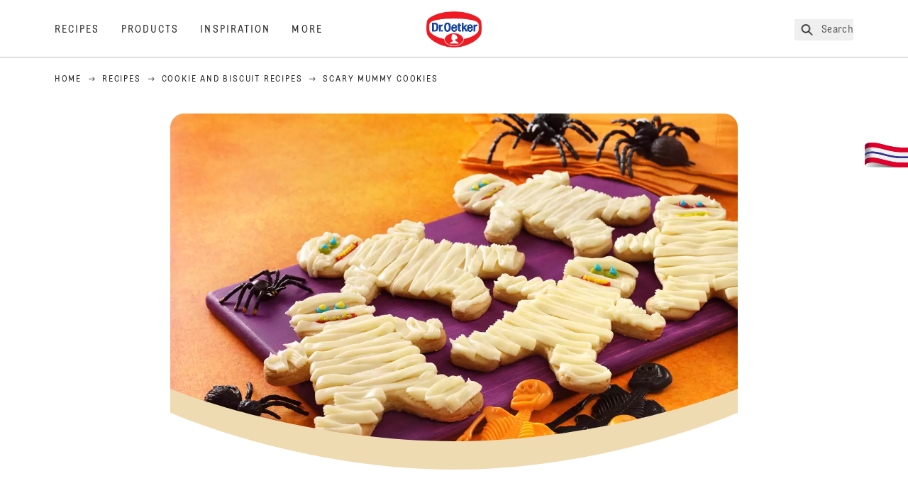

--- FILE ---
content_type: application/javascript; charset=UTF-8
request_url: https://www.oetker.ie/_next/static/local/_buildManifest.js
body_size: 2213
content:
self.__BUILD_MANIFEST=function(_,e,s,t,r,n,i,a,o,p,c,l,u,d,A,C,k,f,I,B,S,E,R,h,L,T,H,g){return{__rewrites:{afterFiles:[{has:t,source:"/:nextInternalLocale(en_GB|de_DE|en_CA|en_IN|en_IE|en_US|en_AU|es_ES|fr_CA|fr_FR|it_IT|pt_PT|en_MY|no_NO|fi_FI|de_CH|fr_CH|it_CH|fr_BE|nl_BE|cs_CZ|nl_NL|de_AT|da_DK|en_ZA|pl_PL|hr_HR|hu_HU|pt_BR|sk_SK|sr_RS|sv_SE|sl_SI|bg_BG|tr_TR|lv_LV|lt_LT|ro_RO|bs_BA|uk_UA|zh_CN|ja_JP)/robots.txt",destination:"/:nextInternalLocale/api/robots"},{has:t,source:"/:nextInternalLocale(en_GB|de_DE|en_CA|en_IN|en_IE|en_US|en_AU|es_ES|fr_CA|fr_FR|it_IT|pt_PT|en_MY|no_NO|fi_FI|de_CH|fr_CH|it_CH|fr_BE|nl_BE|cs_CZ|nl_NL|de_AT|da_DK|en_ZA|pl_PL|hr_HR|hu_HU|pt_BR|sk_SK|sr_RS|sv_SE|sl_SI|bg_BG|tr_TR|lv_LV|lt_LT|ro_RO|bs_BA|uk_UA|zh_CN|ja_JP)/next-api/:path*",destination:"/:nextInternalLocale/api/:path*"},{has:t,source:"/:nextInternalLocale(en_GB|de_DE|en_CA|en_IN|en_IE|en_US|en_AU|es_ES|fr_CA|fr_FR|it_IT|pt_PT|en_MY|no_NO|fi_FI|de_CH|fr_CH|it_CH|fr_BE|nl_BE|cs_CZ|nl_NL|de_AT|da_DK|en_ZA|pl_PL|hr_HR|hu_HU|pt_BR|sk_SK|sr_RS|sv_SE|sl_SI|bg_BG|tr_TR|lv_LV|lt_LT|ro_RO|bs_BA|uk_UA|zh_CN|ja_JP)/(de_DE|en_CA|en_GB|en_IN|en_IE|en_US|en_AU|es_ES|fr_CA|fr_FR|it_IT|pt_PT|en_MY|no_NO|fi_FI|de_CH|fr_CH|it_CH|fr_BE|nl_BE|cs_CZ|nl_NL|de_AT|da_DK|en_ZA|pl_PL|hr_HR|hu_HU|pt_BR|sk_SK|sr_RS|sv_SE|sl_SI|bg_BG|tr_TR|lv_LV|lt_LT|ro_RO|bs_BA|uk_UA|zh_CN|ja_JP)?/(produkte|products|produkti|urunler|produsele|produksiya|prodotti|produits|tuotteet|produkty|produkter|proizvoda|productos|produtos|producten|produktu|proizvodi|izdelkov|termekeink|produktai|izdelki)",destination:"/:nextInternalLocale/products"},{has:t,source:"/:nextInternalLocale(en_GB|de_DE|en_CA|en_IN|en_IE|en_US|en_AU|es_ES|fr_CA|fr_FR|it_IT|pt_PT|en_MY|no_NO|fi_FI|de_CH|fr_CH|it_CH|fr_BE|nl_BE|cs_CZ|nl_NL|de_AT|da_DK|en_ZA|pl_PL|hr_HR|hu_HU|pt_BR|sk_SK|sr_RS|sv_SE|sl_SI|bg_BG|tr_TR|lv_LV|lt_LT|ro_RO|bs_BA|uk_UA|zh_CN|ja_JP)/(de_DE|en_CA|en_GB|en_IN|en_IE|en_US|en_AU|es_ES|fr_CA|fr_FR|it_IT|pt_PT|en_MY|no_NO|fi_FI|de_CH|fr_CH|it_CH|fr_BE|nl_BE|cs_CZ|nl_NL|de_AT|da_DK|en_ZA|pl_PL|hr_HR|hu_HU|pt_BR|sk_SK|sr_RS|sv_SE|sl_SI|bg_BG|tr_TR|lv_LV|lt_LT|ro_RO|bs_BA|uk_UA|zh_CN|ja_JP)?/(rezepte|recipes|recepti|ricette|recettes|reseptit|retete|tarifler|przepisy|opskrifter|oppskrifter|recetas|receitas|recepten|receptare|recept|receptek|musu-receptes|receptai)",destination:"/:nextInternalLocale/recipes"},{has:t,source:"/:nextInternalLocale(en_GB|de_DE|en_CA|en_IN|en_IE|en_US|en_AU|es_ES|fr_CA|fr_FR|it_IT|pt_PT|en_MY|no_NO|fi_FI|de_CH|fr_CH|it_CH|fr_BE|nl_BE|cs_CZ|nl_NL|de_AT|da_DK|en_ZA|pl_PL|hr_HR|hu_HU|pt_BR|sk_SK|sr_RS|sv_SE|sl_SI|bg_BG|tr_TR|lv_LV|lt_LT|ro_RO|bs_BA|uk_UA|zh_CN|ja_JP)/(de_DE|en_CA|en_GB|en_IN|en_IE|en_US|en_AU|es_ES|fr_CA|fr_FR|it_IT|pt_PT|en_MY|no_NO|fi_FI|de_CH|fr_CH|it_CH|fr_BE|nl_BE|cs_CZ|nl_NL|de_AT|da_DK|en_ZA|pl_PL|hr_HR|hu_HU|pt_BR|sk_SK|sr_RS|sv_SE|sl_SI|bg_BG|tr_TR|lv_LV|lt_LT|ro_RO|bs_BA|uk_UA|zh_CN|ja_JP)?",destination:"/:nextInternalLocale"},{has:t,source:"/:nextInternalLocale(en_GB|de_DE|en_CA|en_IN|en_IE|en_US|en_AU|es_ES|fr_CA|fr_FR|it_IT|pt_PT|en_MY|no_NO|fi_FI|de_CH|fr_CH|it_CH|fr_BE|nl_BE|cs_CZ|nl_NL|de_AT|da_DK|en_ZA|pl_PL|hr_HR|hu_HU|pt_BR|sk_SK|sr_RS|sv_SE|sl_SI|bg_BG|tr_TR|lv_LV|lt_LT|ro_RO|bs_BA|uk_UA|zh_CN|ja_JP)/(de_DE|en_CA|en_GB|en_IN|en_IE|en_US|en_AU|es_ES|fr_CA|fr_FR|it_IT|pt_PT|en_MY|no_NO|fi_FI|de_CH|fr_CH|it_CH|fr_BE|nl_BE|cs_CZ|nl_NL|de_AT|da_DK|en_ZA|pl_PL|hr_HR|hu_HU|pt_BR|sk_SK|sr_RS|sv_SE|sl_SI|bg_BG|tr_TR|lv_LV|lt_LT|ro_RO|bs_BA|uk_UA|zh_CN|ja_JP)?/:slug",destination:"/:nextInternalLocale/:slug"},{has:t,source:"/:nextInternalLocale(en_GB|de_DE|en_CA|en_IN|en_IE|en_US|en_AU|es_ES|fr_CA|fr_FR|it_IT|pt_PT|en_MY|no_NO|fi_FI|de_CH|fr_CH|it_CH|fr_BE|nl_BE|cs_CZ|nl_NL|de_AT|da_DK|en_ZA|pl_PL|hr_HR|hu_HU|pt_BR|sk_SK|sr_RS|sv_SE|sl_SI|bg_BG|tr_TR|lv_LV|lt_LT|ro_RO|bs_BA|uk_UA|zh_CN|ja_JP)/(de_DE|en_CA|en_GB|en_IN|en_IE|en_US|en_AU|es_ES|fr_CA|fr_FR|it_IT|pt_PT|en_MY|no_NO|fi_FI|de_CH|fr_CH|it_CH|fr_BE|nl_BE|cs_CZ|nl_NL|de_AT|da_DK|en_ZA|pl_PL|hr_HR|hu_HU|pt_BR|sk_SK|sr_RS|sv_SE|sl_SI|bg_BG|tr_TR|lv_LV|lt_LT|ro_RO|bs_BA|uk_UA|zh_CN|ja_JP)?/(inspiration|inspiroidu|fikir|inspiratie|inspiracja|ispirazioni|ispirazione|inspiraciok|inspiracion|inspirasjon|inspiratie|inspiracao|inspiracija|inspirace|inspiracia|navdih|vduhnovenie|iedvesma|jkvepimas)/(tips-and-tricks|tipps-tricks|ipuclari-puf-noktalari|tipps-und-tricks|rady-i-ciekawostki|consigli-e-suggerimenti|trucs-et-astuces|baking-tips|savjeti-i-trikovi|dicas-e-truques|saveti-trikovi|sveti-i-trikove)/t/:slug*",destination:"/:nextInternalLocale/inspiration/tips-and-tricks/t/:slug*"},{has:t,source:"/:nextInternalLocale(en_GB|de_DE|en_CA|en_IN|en_IE|en_US|en_AU|es_ES|fr_CA|fr_FR|it_IT|pt_PT|en_MY|no_NO|fi_FI|de_CH|fr_CH|it_CH|fr_BE|nl_BE|cs_CZ|nl_NL|de_AT|da_DK|en_ZA|pl_PL|hr_HR|hu_HU|pt_BR|sk_SK|sr_RS|sv_SE|sl_SI|bg_BG|tr_TR|lv_LV|lt_LT|ro_RO|bs_BA|uk_UA|zh_CN|ja_JP)/(de_DE|en_CA|en_GB|en_IN|en_IE|en_US|en_AU|es_ES|fr_CA|fr_FR|it_IT|pt_PT|en_MY|no_NO|fi_FI|de_CH|fr_CH|it_CH|fr_BE|nl_BE|cs_CZ|nl_NL|de_AT|da_DK|en_ZA|pl_PL|hr_HR|hu_HU|pt_BR|sk_SK|sr_RS|sv_SE|sl_SI|bg_BG|tr_TR|lv_LV|lt_LT|ro_RO|bs_BA|uk_UA|zh_CN|ja_JP)?/(produkte|products|produkti|urunler|produsele|produksiya|prodotti|produits|tuotteet|produkty|produkter|proizvoda|productos|produtos|producten|produktu|proizvodi|izdelkov|termekeink|produktai|izdelki)/c/:slug",destination:"/:nextInternalLocale/products/category/:slug"},{has:t,source:"/:nextInternalLocale(en_GB|de_DE|en_CA|en_IN|en_IE|en_US|en_AU|es_ES|fr_CA|fr_FR|it_IT|pt_PT|en_MY|no_NO|fi_FI|de_CH|fr_CH|it_CH|fr_BE|nl_BE|cs_CZ|nl_NL|de_AT|da_DK|en_ZA|pl_PL|hr_HR|hu_HU|pt_BR|sk_SK|sr_RS|sv_SE|sl_SI|bg_BG|tr_TR|lv_LV|lt_LT|ro_RO|bs_BA|uk_UA|zh_CN|ja_JP)/(de_DE|en_CA|en_GB|en_IN|en_IE|en_US|en_AU|es_ES|fr_CA|fr_FR|it_IT|pt_PT|en_MY|no_NO|fi_FI|de_CH|fr_CH|it_CH|fr_BE|nl_BE|cs_CZ|nl_NL|de_AT|da_DK|en_ZA|pl_PL|hr_HR|hu_HU|pt_BR|sk_SK|sr_RS|sv_SE|sl_SI|bg_BG|tr_TR|lv_LV|lt_LT|ro_RO|bs_BA|uk_UA|zh_CN|ja_JP)?/(produkte|products|produkti|urunler|produsele|produksiya|prodotti|produits|tuotteet|produkty|produkter|proizvoda|productos|produtos|producten|produktu|proizvodi|izdelkov|termekeink|produktai|izdelki)/s/:slug*",destination:"/:nextInternalLocale/products/subcategory/:slug*"},{has:t,source:"/:nextInternalLocale(en_GB|de_DE|en_CA|en_IN|en_IE|en_US|en_AU|es_ES|fr_CA|fr_FR|it_IT|pt_PT|en_MY|no_NO|fi_FI|de_CH|fr_CH|it_CH|fr_BE|nl_BE|cs_CZ|nl_NL|de_AT|da_DK|en_ZA|pl_PL|hr_HR|hu_HU|pt_BR|sk_SK|sr_RS|sv_SE|sl_SI|bg_BG|tr_TR|lv_LV|lt_LT|ro_RO|bs_BA|uk_UA|zh_CN|ja_JP)/(de_DE|en_CA|en_GB|en_IN|en_IE|en_US|en_AU|es_ES|fr_CA|fr_FR|it_IT|pt_PT|en_MY|no_NO|fi_FI|de_CH|fr_CH|it_CH|fr_BE|nl_BE|cs_CZ|nl_NL|de_AT|da_DK|en_ZA|pl_PL|hr_HR|hu_HU|pt_BR|sk_SK|sr_RS|sv_SE|sl_SI|bg_BG|tr_TR|lv_LV|lt_LT|ro_RO|bs_BA|uk_UA|zh_CN|ja_JP)?/(produkte|products|produkti|urunler|produsele|produksiya|prodotti|produits|tuotteet|produkty|produkter|proizvoda|productos|produtos|producten|produktu|proizvodi|izdelkov|termekeink|produktai|izdelki)/p/:slug*",destination:"/:nextInternalLocale/products/p/:slug*"},{has:t,source:"/:nextInternalLocale(en_GB|de_DE|en_CA|en_IN|en_IE|en_US|en_AU|es_ES|fr_CA|fr_FR|it_IT|pt_PT|en_MY|no_NO|fi_FI|de_CH|fr_CH|it_CH|fr_BE|nl_BE|cs_CZ|nl_NL|de_AT|da_DK|en_ZA|pl_PL|hr_HR|hu_HU|pt_BR|sk_SK|sr_RS|sv_SE|sl_SI|bg_BG|tr_TR|lv_LV|lt_LT|ro_RO|bs_BA|uk_UA|zh_CN|ja_JP)/(de_DE|en_CA|en_GB|en_IN|en_IE|en_US|en_AU|es_ES|fr_CA|fr_FR|it_IT|pt_PT|en_MY|no_NO|fi_FI|de_CH|fr_CH|it_CH|fr_BE|nl_BE|cs_CZ|nl_NL|de_AT|da_DK|en_ZA|pl_PL|hr_HR|hu_HU|pt_BR|sk_SK|sr_RS|sv_SE|sl_SI|bg_BG|tr_TR|lv_LV|lt_LT|ro_RO|bs_BA|uk_UA|zh_CN|ja_JP)?/(rezepte|recipes|recepti|ricette|recettes|reseptit|retete|tarifler|przepisy|opskrifter|oppskrifter|recetas|receitas|recepten|receptare|recept|receptek|musu-receptes|receptai)/c/:slug",destination:"/:nextInternalLocale/recipes/category/:slug"},{has:t,source:"/:nextInternalLocale(en_GB|de_DE|en_CA|en_IN|en_IE|en_US|en_AU|es_ES|fr_CA|fr_FR|it_IT|pt_PT|en_MY|no_NO|fi_FI|de_CH|fr_CH|it_CH|fr_BE|nl_BE|cs_CZ|nl_NL|de_AT|da_DK|en_ZA|pl_PL|hr_HR|hu_HU|pt_BR|sk_SK|sr_RS|sv_SE|sl_SI|bg_BG|tr_TR|lv_LV|lt_LT|ro_RO|bs_BA|uk_UA|zh_CN|ja_JP)/(de_DE|en_CA|en_GB|en_IN|en_IE|en_US|en_AU|es_ES|fr_CA|fr_FR|it_IT|pt_PT|en_MY|no_NO|fi_FI|de_CH|fr_CH|it_CH|fr_BE|nl_BE|cs_CZ|nl_NL|de_AT|da_DK|en_ZA|pl_PL|hr_HR|hu_HU|pt_BR|sk_SK|sr_RS|sv_SE|sl_SI|bg_BG|tr_TR|lv_LV|lt_LT|ro_RO|bs_BA|uk_UA|zh_CN|ja_JP)?/(rezepte|recipes|recepti|ricette|recettes|reseptit|retete|tarifler|przepisy|opskrifter|oppskrifter|recetas|receitas|recepten|receptare|recept|receptek|musu-receptes|receptai)/s/:slug*",destination:"/:nextInternalLocale/recipes/subcategory/:slug*"},{has:t,source:"/:nextInternalLocale(en_GB|de_DE|en_CA|en_IN|en_IE|en_US|en_AU|es_ES|fr_CA|fr_FR|it_IT|pt_PT|en_MY|no_NO|fi_FI|de_CH|fr_CH|it_CH|fr_BE|nl_BE|cs_CZ|nl_NL|de_AT|da_DK|en_ZA|pl_PL|hr_HR|hu_HU|pt_BR|sk_SK|sr_RS|sv_SE|sl_SI|bg_BG|tr_TR|lv_LV|lt_LT|ro_RO|bs_BA|uk_UA|zh_CN|ja_JP)/(de_DE|en_CA|en_GB|en_IN|en_IE|en_US|en_AU|es_ES|fr_CA|fr_FR|it_IT|pt_PT|en_MY|no_NO|fi_FI|de_CH|fr_CH|it_CH|fr_BE|nl_BE|cs_CZ|nl_NL|de_AT|da_DK|en_ZA|pl_PL|hr_HR|hu_HU|pt_BR|sk_SK|sr_RS|sv_SE|sl_SI|bg_BG|tr_TR|lv_LV|lt_LT|ro_RO|bs_BA|uk_UA|zh_CN|ja_JP)?/(rezepte|recipes|recepti|ricette|recettes|reseptit|retete|tarifler|przepisy|opskrifter|oppskrifter|recetas|receitas|recepten|receptare|recept|receptek|musu-receptes|receptai)/r/:slug*",destination:"/:nextInternalLocale/recipes/r/:slug*"},{has:t,source:"/:nextInternalLocale(en_GB|de_DE|en_CA|en_IN|en_IE|en_US|en_AU|es_ES|fr_CA|fr_FR|it_IT|pt_PT|en_MY|no_NO|fi_FI|de_CH|fr_CH|it_CH|fr_BE|nl_BE|cs_CZ|nl_NL|de_AT|da_DK|en_ZA|pl_PL|hr_HR|hu_HU|pt_BR|sk_SK|sr_RS|sv_SE|sl_SI|bg_BG|tr_TR|lv_LV|lt_LT|ro_RO|bs_BA|uk_UA|zh_CN|ja_JP)/(de_DE|en_CA|en_GB|en_IN|en_IE|en_US|en_AU|es_ES|fr_CA|fr_FR|it_IT|pt_PT|en_MY|no_NO|fi_FI|de_CH|fr_CH|it_CH|fr_BE|nl_BE|cs_CZ|nl_NL|de_AT|da_DK|en_ZA|pl_PL|hr_HR|hu_HU|pt_BR|sk_SK|sr_RS|sv_SE|sl_SI|bg_BG|tr_TR|lv_LV|lt_LT|ro_RO|bs_BA|uk_UA|zh_CN|ja_JP)?/(i-nostri-servizi)/:slug*",destination:"/:nextInternalLocale/services/:slug*"},{has:t,source:"/:nextInternalLocale(en_GB|de_DE|en_CA|en_IN|en_IE|en_US|en_AU|es_ES|fr_CA|fr_FR|it_IT|pt_PT|en_MY|no_NO|fi_FI|de_CH|fr_CH|it_CH|fr_BE|nl_BE|cs_CZ|nl_NL|de_AT|da_DK|en_ZA|pl_PL|hr_HR|hu_HU|pt_BR|sk_SK|sr_RS|sv_SE|sl_SI|bg_BG|tr_TR|lv_LV|lt_LT|ro_RO|bs_BA|uk_UA|zh_CN|ja_JP)/(de_DE|en_CA|en_GB|en_IN|en_IE|en_US|en_AU|es_ES|fr_CA|fr_FR|it_IT|pt_PT|en_MY|no_NO|fi_FI|de_CH|fr_CH|it_CH|fr_BE|nl_BE|cs_CZ|nl_NL|de_AT|da_DK|en_ZA|pl_PL|hr_HR|hu_HU|pt_BR|sk_SK|sr_RS|sv_SE|sl_SI|bg_BG|tr_TR|lv_LV|lt_LT|ro_RO|bs_BA|uk_UA|zh_CN|ja_JP)?/(ueber-dr-oetker|about|despre-dr-oetker|pro-dr-oetker|chi-siamo|a-propos-de-oetker|a-propos-de-dr-oetker|yritys|dr-oetker-hakkinda|o-firmie-dr-oetker|om-dr-oetker|sobre-nos|sobre|over-dr-oetker|o-dr-oetkeru|o-kompaniji-dr-oetker|o-dr-oetker|a-dr-oetkerrol|o-podjetju-dr-oetker|oтносно-dr-oetker|par-dr-oetker|apie-dr-oetker)/:slug*",destination:"/:nextInternalLocale/about/:slug*"},{has:t,source:"/:nextInternalLocale(en_GB|de_DE|en_CA|en_IN|en_IE|en_US|en_AU|es_ES|fr_CA|fr_FR|it_IT|pt_PT|en_MY|no_NO|fi_FI|de_CH|fr_CH|it_CH|fr_BE|nl_BE|cs_CZ|nl_NL|de_AT|da_DK|en_ZA|pl_PL|hr_HR|hu_HU|pt_BR|sk_SK|sr_RS|sv_SE|sl_SI|bg_BG|tr_TR|lv_LV|lt_LT|ro_RO|bs_BA|uk_UA|zh_CN|ja_JP)/(de_DE|en_CA|en_GB|en_IN|en_IE|en_US|en_AU|es_ES|fr_CA|fr_FR|it_IT|pt_PT|en_MY|no_NO|fi_FI|de_CH|fr_CH|it_CH|fr_BE|nl_BE|cs_CZ|nl_NL|de_AT|da_DK|en_ZA|pl_PL|hr_HR|hu_HU|pt_BR|sk_SK|sr_RS|sv_SE|sl_SI|bg_BG|tr_TR|lv_LV|lt_LT|ro_RO|bs_BA|uk_UA|zh_CN|ja_JP)?/(inspiration|inspiroidu|fikir|inspiratie|inspiracja|ispirazioni|ispirazione|inspiraciok|inspiracion|inspirasjon|inspiratie|inspiracao|inspiracija|inspirace|inspiracia|navdih|vduhnovenie|iedvesma|jkvepimas)/:slug*",destination:"/:nextInternalLocale/inspiration/:slug*"},{has:t,source:"/:nextInternalLocale(en_GB|de_DE|en_CA|en_IN|en_IE|en_US|en_AU|es_ES|fr_CA|fr_FR|it_IT|pt_PT|en_MY|no_NO|fi_FI|de_CH|fr_CH|it_CH|fr_BE|nl_BE|cs_CZ|nl_NL|de_AT|da_DK|en_ZA|pl_PL|hr_HR|hu_HU|pt_BR|sk_SK|sr_RS|sv_SE|sl_SI|bg_BG|tr_TR|lv_LV|lt_LT|ro_RO|bs_BA|uk_UA|zh_CN|ja_JP)/(de_DE|en_CA|en_GB|en_IN|en_IE|en_US|en_AU|es_ES|fr_CA|fr_FR|it_IT|pt_PT|en_MY|no_NO|fi_FI|de_CH|fr_CH|it_CH|fr_BE|nl_BE|cs_CZ|nl_NL|de_AT|da_DK|en_ZA|pl_PL|hr_HR|hu_HU|pt_BR|sk_SK|sr_RS|sv_SE|sl_SI|bg_BG|tr_TR|lv_LV|lt_LT|ro_RO|bs_BA|uk_UA|zh_CN|ja_JP)?/(assistance|hilfe|support|destek|a-sustine|tuki|pidtrymka|wsparcie|assistenza|apoyo|apoio|suporte|brukerstotte|assistenza|stod|podrska|pomoc|tamogatas|podpora|atbalsts|palaikymas)/:slug*",destination:"/:nextInternalLocale/support/:slug*"},{has:t,source:"/:nextInternalLocale(en_GB|de_DE|en_CA|en_IN|en_IE|en_US|en_AU|es_ES|fr_CA|fr_FR|it_IT|pt_PT|en_MY|no_NO|fi_FI|de_CH|fr_CH|it_CH|fr_BE|nl_BE|cs_CZ|nl_NL|de_AT|da_DK|en_ZA|pl_PL|hr_HR|hu_HU|pt_BR|sk_SK|sr_RS|sv_SE|sl_SI|bg_BG|tr_TR|lv_LV|lt_LT|ro_RO|bs_BA|uk_UA|zh_CN|ja_JP)/(de_DE|en_CA|en_GB|en_IN|en_IE|en_US|en_AU|es_ES|fr_CA|fr_FR|it_IT|pt_PT|en_MY|no_NO|fi_FI|de_CH|fr_CH|it_CH|fr_BE|nl_BE|cs_CZ|nl_NL|de_AT|da_DK|en_ZA|pl_PL|hr_HR|hu_HU|pt_BR|sk_SK|sr_RS|sv_SE|sl_SI|bg_BG|tr_TR|lv_LV|lt_LT|ro_RO|bs_BA|uk_UA|zh_CN|ja_JP)?/(produkte|products|produkti|urunler|produsele|produksiya|prodotti|produits|tuotteet|produkty|produkter|proizvoda|productos|produtos|producten|produktu|proizvodi|izdelkov|termekeink|produktai|izdelki)/(promotions|promootiot|promozione|promociones|promocoes|kampanjer|promoties)/:slug*",destination:"/:nextInternalLocale/products/promotions/:slug*"}],beforeFiles:[],fallback:[]},__routerFilterStatic:{numItems:0,errorRate:1e-4,numBits:0,numHashes:C,bitArray:[]},__routerFilterDynamic:{numItems:a,errorRate:1e-4,numBits:a,numHashes:C,bitArray:[]},"/":[e,s,r,_,n,i,"static/chunks/pages/index-a5fa7a1cd5a0eb72.js"],"/404":[e,s,_,k,"static/chunks/pages/404-728f104fc558bf64.js"],"/500":[e,s,_,k,"static/chunks/pages/500-4986363b82e70011.js"],"/_error":[_,"static/chunks/pages/_error-7e42d773a71e0eb5.js"],"/about/[[...slug]]":[e,s,r,_,n,i,o,"static/chunks/pages/about/[[...slug]]-60a314d33634fb1f.js"],"/generic/[lang]/sitemap.xml":["static/chunks/pages/generic/[lang]/sitemap.xml-855b97971abdc084.js"],"/inspiration/tips-and-tricks/t/[slug]":[f,e,s,r,p,l,_,c,n,i,I,u,B,"static/chunks/pages/inspiration/tips-and-tricks/t/[slug]-456fdff7be83975e.js"],"/inspiration/tips-and-tricks/[lang]/sitemap.xml":["static/chunks/pages/inspiration/tips-and-tricks/[lang]/sitemap.xml-af08fd79b7ea6bed.js"],"/inspiration/[lang]/sitemap.xml":["static/chunks/pages/inspiration/[lang]/sitemap.xml-b8b0071865c51fc9.js"],"/inspiration/[[...slug]]":[e,s,r,_,n,i,o,"static/chunks/pages/inspiration/[[...slug]]-14d1f4ef549acf8d.js"],"/products":[e,s,r,_,n,i,d,"static/chunks/pages/products-b746b98101950037.js"],"/products/category/[slug]":[e,s,r,_,n,i,d,"static/chunks/pages/products/category/[slug]-b2ac3e510273b30a.js"],"/products/p/[slug]":[f,e,s,r,p,l,_,c,n,i,I,u,B,"static/chunks/pages/products/p/[slug]-3e6dcf621e63dc9c.js"],"/products/promotions/[[...slug]]":[e,s,r,_,n,i,"static/chunks/pages/products/promotions/[[...slug]]-82025f63b388b463.js"],"/products/subcategory/[...slug]":[e,s,r,_,n,i,d,"static/chunks/pages/products/subcategory/[...slug]-6b7a4906233cb75e.js"],"/products/[lang]/sitemap.xml":["static/chunks/pages/products/[lang]/sitemap.xml-72f45b0a387b6f20.js"],"/recipes":[e,s,r,_,n,i,"static/chunks/pages/recipes-be1fb8cd727eeb02.js"],"/recipes/404":[e,r,S,_,n,E,R,"static/chunks/pages/recipes/404-fc8a1da6e95afc78.js"],"/recipes/category/[slug]":[e,s,r,h,L,p,T,_,c,n,i,H,g,"static/chunks/pages/recipes/category/[slug]-d714648ac270f0e8.js"],"/recipes/r/[slug]":[e,s,r,S,"static/chunks/1040-6d99cb29dd20cc23.js","static/chunks/8823-1b1f5d42a0c825d3.js",l,_,n,i,E,u,R,"static/chunks/pages/recipes/r/[slug]-95d0a70215ee5720.js"],"/recipes/subcategory/[...slug]":[e,s,r,h,L,p,T,_,c,n,i,H,g,"static/chunks/pages/recipes/subcategory/[...slug]-486639898eb47124.js"],"/recipes/[lang]/sitemap.xml":["static/chunks/pages/recipes/[lang]/sitemap.xml-3f0ecfd85acd7924.js"],"/search":[e,s,r,_,n,i,"static/chunks/pages/search-54033adf64000afe.js"],"/services/[[...slug]]":[e,s,r,_,n,i,o,"static/chunks/pages/services/[[...slug]]-b774b5274e3366ad.js"],"/sitemap.xml":["static/chunks/pages/sitemap.xml-3a0120f0ac42e767.js"],"/support/[[...slug]]":[e,s,r,_,n,i,"static/chunks/pages/support/[[...slug]]-9e6ac096f2aed02c.js"],"/version":["static/chunks/pages/version-03e0ffeb698704b7.js"],"/[slug]":[e,s,r,_,n,i,o,"static/chunks/pages/[slug]-fcdec98dba920dfb.js"],sortedPages:["/","/404","/500","/_app","/_error","/about/[[...slug]]","/generic/[lang]/sitemap.xml","/inspiration/tips-and-tricks/t/[slug]","/inspiration/tips-and-tricks/[lang]/sitemap.xml","/inspiration/[lang]/sitemap.xml","/inspiration/[[...slug]]","/products","/products/category/[slug]","/products/p/[slug]","/products/promotions/[[...slug]]","/products/subcategory/[...slug]","/products/[lang]/sitemap.xml","/recipes","/recipes/404","/recipes/category/[slug]","/recipes/r/[slug]","/recipes/subcategory/[...slug]","/recipes/[lang]/sitemap.xml","/search","/services/[[...slug]]","/sitemap.xml","/support/[[...slug]]","/version","/[slug]"]}}("static/chunks/8851-714de3639355ce9f.js","static/chunks/5028-f9104b787d304abb.js","static/chunks/6823-08868ba76a28bcb6.js",void 0,"static/chunks/1186-41496cb623c1ffea.js","static/chunks/2326-74c3af5f9245f293.js","static/chunks/2238-0ea63580e1c2f254.js",0,"static/chunks/2225-c97605957c7abefd.js","static/chunks/9560-0625598022eedf31.js","static/chunks/6221-d374e2d465136e8b.js","static/chunks/7110-2e5808047ced3f14.js","static/chunks/1461-c682d87b6791a896.js","static/chunks/492-81114b473b303920.js",1e-4,NaN,"static/chunks/5825-896bb411c43f1318.js","static/chunks/4809-7f0da6631f9384af.js","static/chunks/280-100edd6ffcc77362.js","static/css/8558076c5436e08f.css","static/chunks/1716-606d374ff0149a8b.js","static/chunks/7517-ddc234517cb2e636.js","static/chunks/8522-f55975a68249b79a.js","static/chunks/3266-2dea26e18201b2b2.js","static/chunks/6564-635fd42934697eae.js","static/chunks/5668-d20207fa1b87cc79.js","static/chunks/3598-bfedec618e26285a.js","static/chunks/6548-7690a3d6a4a5a229.js"),self.__BUILD_MANIFEST_CB&&self.__BUILD_MANIFEST_CB();